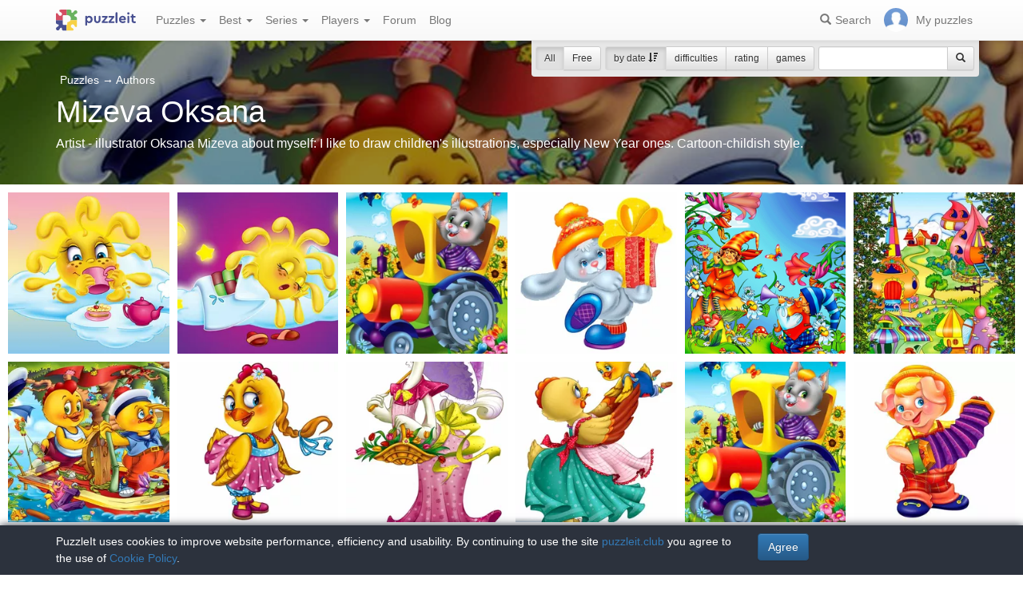

--- FILE ---
content_type: text/html; charset=UTF-8
request_url: https://puzzleit.club/puzzles/author/mizeva-oksana
body_size: 5587
content:
<!DOCTYPE html>
<html lang="en">
<head>
  <meta charset="utf-8"/>  <title>puzzles by Oksana Mizeva, illustrations, cartoons - page 1 of 1</title>

  <meta http-equiv="X-UA-Compatible" content="IE=edge" />
  <meta name="viewport" content="width=device-width, initial-scale=1.0">

  <meta name="robots" content="noodp"/>
  <meta name="yandex-verification" content="5da3133d101ccd57" />
  <meta property="og:title" content="puzzles by Oksana Mizeva, illustrations, cartoons - page 1 of 1"/><meta name="description" content="Artist - illustrator Oksana Mizeva about myself: I like to draw children&#039;s illustrations, especially New Year ones. Cartoon-childish style."/><meta property="og:description" content="Artist - illustrator Oksana Mizeva about myself: I like to draw children&#039;s illustrations, especially New Year ones. Cartoon-childish style."/><meta name="keywords" content="Oksana Mizeva"/><meta property="og:keywords" content="Oksana Mizeva"/><meta property="og:image" content="https://puzzleit.club/files/puzzles/22/22185/_background.jpg"/>
  <link href="/favicon.ico" type="image/x-icon" rel="icon"/>
  <link href="/favicon.ico" type="image/x-icon" rel="shortcut icon"/>
  
  <link rel="apple-touch-icon" href="/apple-touch-icon.png">
  <link rel="apple-touch-icon" sizes="76x76" href="/apple-touch-icon-76x76.png">
  <link rel="apple-touch-icon" sizes="120x120" href="/apple-touch-icon-120x120.png">
  <link rel="apple-touch-icon" sizes="152x152" href="/apple-touch-icon-152x152.png">

  <link rel="stylesheet" href="/bootstrap/3.3.6/css/bootstrap.min.css">
  <link rel="stylesheet" href="/bootstrap/3.3.6/css/bootstrap-theme.min.css">
  <link rel="stylesheet" href="/font-awesome/4.7.0/css/font-awesome.min.css">
  <link rel="stylesheet" href="/c/styles.min.css">

  
  <script src="/j/jquery-1.11.1.min.js"></script>
  <script src="/j/jquery-1.11.2-ui.min.js"></script>
  <script src="/bootstrap/3.2.0/js/bootstrap.min.js"></script>

  <!--[if lt IE 9]>
  <script src="//oss.maxcdn.com/html5shiv/3.7.2/html5shiv.min.js"></script>
  <script src="//oss.maxcdn.com/respond/1.4.2/respond.min.js"></script>
  <![endif]-->

  <script src="/j/viewportchecker.js"></script>
  <link rel="canonical" href="https://puzzleit.club/puzzles/author/mizeva-oksana" />

  <script>
    function hideFlash() {
      $('.success').fadeOut();
      $('.error').fadeOut();
    }

    $(document).ready(function () {
      $(document).click(function () {
        hideFlash();
      });

      setTimeout(hideFlash, 5000);
    });
  </script>
</head>
<body>
  
  <header class="navbar-fixed-top">
  <div class="navbar navbar-default navbar-static-top" id="top" role="banner">
    <div class="container">
      <div class="navbar-header">
        <button class="navbar-toggle collapsed" type="button" data-toggle="collapse" data-target=".bs-navbar-collapse">
          <span class="sr-only">Menu</span>
          <span class="icon-bar"></span>
          <span class="icon-bar"></span>
          <span class="icon-bar"></span>
        </button>
        <span class="search-link navbar-link navbar-toggle collapsed"><span class="hidden visible-xs glyphicon glyphicon-search"></span></span>
        <a href="/" class="navbar-brand"><img src="/i/logo.svg" alt="PuzzleIt - online jigsaw puzzles. A large collection of free online jigsaw puzzles!" title="PuzzleIt - online jigsaw puzzles. A large collection of free online jigsaw puzzles!"/></a>
      </div>
      <nav class="collapse navbar-collapse bs-navbar-collapse">
        <ul class="nav navbar-nav">
          <li class="dropdown">
            <a href="#" class="dropdown-toggle" data-toggle="dropdown">Puzzles <span class="caret"></span></a>
            <ul class="dropdown-menu">
              <li><a href="/">All</a></li>
              <li><a href="/puzzles/tag/free">Free</a></li>
            </ul>
          </li>
          <li class="dropdown">
            <a href="#" class="dropdown-toggle" data-toggle="dropdown">Best <span class="caret"></span></a>
            <ul class="dropdown-menu">
              <li><a href="/puzzles/tag/abstraktsiya">Abstraction</a></li>
              <li><a href="/puzzles/tag/actors">Actors</a></li>
              <li><a href="/puzzles/tag/zhivotnyiy-mir">Animal world</a></li>
              <li><a href="/puzzles/tag/castles">Castles</a></li>
              <li><a href="/puzzles/tag/cats">Cats</a></li>
              <li><a href="/puzzles/tag/deti">Children</a></li>
              <li><a href="/puzzles/tag/rozhdestvenskie-prazdniki">Christmas holidays</a></li>
              <li><a href="/puzzles/tag/kollazh">Collage</a></li>
              <li><a href="/puzzles/tag/komiksyi">Comics</a></li>
              <li><a href="/puzzles/tag/fantasy">Fantasy</a></li>
              <li><a href="/puzzles/tag/tsvetochnyiy-natyurmort">Flower still life</a></li>
              <li><a href="/puzzles/tag/for-childrens">For childrens</a></li>
              <li><a href="/puzzles/tag/illyustratsii">Illustrations</a></li>
              <li><a href="/puzzles/tag/intereri-dvortsov-i-zamkov">Interiors of palaces and castles</a></li>
              <li><a href="/puzzles/category/pazly-aponia">Jigsaw puzzles Japan</a></li>
              <li><a href="/puzzles/tag/novogodnie-i-rozhdestvenskie-ugoscheniya">New Year and Christmas treats</a></li>
              <li><a href="/puzzles/category/pazly-novyj-god">New Year's puzzles</a></li>
              <li><a href="/puzzles/tag/painting">Painting</a></li>
              <li><a href="/puzzles/category/pazly-zivotnye">Puzzles Animals</a></li>
              <li><a href="/puzzles/category/cartoons">Puzzles Cartoons</a></li>
              <li><a href="/puzzles/category/pazly-goroda-i-strany">Puzzles Cities and Countries</a></li>
              <li><a href="/puzzles/category/pazly-cvety">Puzzles Flowers</a></li>
              <li><a href="/puzzles/category/pazly-dla-vzroslyh">Puzzles for adults</a></li>
              <li><a href="/puzzles/category/pazly-priroda">Puzzles Nature</a></li>
              <li><a href="/puzzles/category/girls">Puzzles with girls</a></li>
              <li><a href="/puzzles/tag/zimnie-igryi">Winter Games</a></li>
              <li><a href="/puzzles/tag/zimniy-peyzazh">Winter landscape</a></li>
            </ul>
          </li>
          <li class="dropdown">
            <a href="#" class="dropdown-toggle" data-toggle="dropdown">Series <span class="caret"></span></a>
            <ul class="dropdown-menu">
              <li><a href="/series/tags">Themes and collections</a></li>
              <li><a href="/series/authors">Authors</a></li>
            </ul>
          </li>
          <li class="dropdown">
            <a href="#" class="dropdown-toggle" data-toggle="dropdown">Players <span class="caret"></span></a>
            <ul class="dropdown-menu">
              <li><a href="/users" rel="nofollow">Players rating</a></li>
              <li><a href="/comments" rel="nofollow">Comments feed</a></li>
            </ul>
          </li>
          <li class="">
            <a href="/forum" rel="nofollow">Forum</a>
          </li>
          <li class="">
            <a href="/blog">Blog</a>
          </li>
        </ul>
        <ul class="nav navbar-nav navbar-right">
          <li class="search-link hidden-xs" title="Search">
            <a href="/?search" rel="nofollow"><span class="glyphicon glyphicon-search"></span><span>Search</span></a>
          </li>
          <li id="my-link" title="My puzzles">
            <a href="/my" rel="nofollow"><img src="/img/photo-empty.webp" alt=""/><span>My puzzles </span></a>
          </li>
        </ul>
      </nav>
    </div>
  </div>
</header>

<script>
  $(function () {
    $(".search-link").click(function (e) {
      $("#filters").toggle();
      e.preventDefault();
      return false;
    });
    $("#filters .close").click(function () {
      $('#content').css({'padding-top': ''});
      $("#filters").hide();
    });
  });
</script>
<div id="filters" class="container" style="display: block;">
  <form action="/puzzles/author/mizeva-oksana" method="get" class="form-inline">
    <div class="btn-toolbar navbar-right" role="toolbar">
      <div id="allOrFree" class="btn-group navbar-btn btn-group-sm">
        <a href="/" class="btn btn-default active">All</a>
        <a href="/puzzles/tag/free" class="btn btn-default">Free</a>
      </div>
      <div id="sort" class="btn-group navbar-btn btn-group-sm">
        <a rel="nofollow" class="btn btn-default active" href="/puzzles/author/mizeva-oksana?sort=Puzzles.published&direction=asc">by date&nbsp;<span class="hidden-xs glyphicon glyphicon-sort-by-attributes-alt" aria-hidden="true"></span></a>
        <a rel="nofollow" class="btn btn-default" href="/puzzles/author/mizeva-oksana?sort=Puzzles.pieces&direction=asc">difficulties</a>
        <a rel="nofollow" class="btn btn-default" href="/puzzles/author/mizeva-oksana?sort=Puzzles.rating&direction=asc">rating</a>
        <a rel="nofollow" class="btn btn-default" href="/puzzles/author/mizeva-oksana?sort=Puzzles.game_session_count&direction=asc">games</a>
      </div>
      <div id="search" class="btn-group btn-group-sm navbar-btn">
        <div class="input-group input-group-sm">
          <input type="text" name="search" class="form-control" value="" />
          <span class="input-group-btn">
            <button class="btn btn-default" type="submit"><span class="glyphicon glyphicon-search"></span></button>
          </span>
        </div>
      </div>
    </div>
  </form>
</div>
  <div id="content">
    <div id="titleBlock" class="presentation presentation-small" style="background-image: url('//puzzleit.club/files/puzzles/22/22185/_background.webp'); ">
	<div class="container">
    <ul class="categories list-inline text-white">
      <li>
        <a href="/" class="">Puzzles</a> <span class="large">&rarr;</span> <a href="/series/authors">Authors</a>      </li>
    </ul>
    <h1>Mizeva Oksana</h1>
    <p class="lead text-justify">Artist - illustrator Oksana Mizeva about myself: I like to draw children's illustrations, especially New Year ones. Cartoon-childish style.</p>
	</div>
</div>
<div id="puzzles" class="row puzzles">
  <div class="list clearfix">

    <div class="item-container col-lg-2 col-md-2 col-sm-3 col-xs-6">
  <div class="item-square"></div>
  <div class="item-box">
    <div class="item">
      <img src="//puzzleit.club/files/puzzles/25/25061/_thumb.webp" alt="Jigsaw puzzle: Sunny breakfast" />
      <a href="/puzzles/view/25061" class="title">Sunny breakfast</a>

      <a href="/puzzles/game/25061" class="glyphicon glyphicon-play" title="Solve the jigsaw puzzle" rel=”nofollow”></a>



      <form name="post_69713705c853e988110975" style="display:none;" method="post" action="/puzzles/favorite/25061"><input type="hidden" name="_method" value="POST"/></form><a href="#" title="Add to favourites" class="favorite glyphicon glyphicon-bookmark mr-5" onclick="document.post_69713705c853e988110975.submit(); event.returnValue = false; return false;"></a>      <ul>
        <li title="Pieces"><i class="fa fa-puzzle-piece"></i>&nbsp;35</li>
        <li title="Players"><i class="fa fa-user"></i>&nbsp;155</li>
        <li title="Rating"><i class="fa fa-star"></i>&nbsp;4.7</li>
      </ul>

    </div>
  </div>
</div>    <div class="item-container col-lg-2 col-md-2 col-sm-3 col-xs-6">
  <div class="item-square"></div>
  <div class="item-box">
    <div class="item">
      <img src="//puzzleit.club/files/puzzles/25/25067/_thumb.webp" alt="Jigsaw puzzle: The sun is sleeping" />
      <a href="/puzzles/view/25067" class="title">The sun is sleeping</a>

      <a href="/puzzles/game/25067" class="glyphicon glyphicon-play" title="Solve the jigsaw puzzle" rel=”nofollow”></a>



      <form name="post_69713705c8db3747512552" style="display:none;" method="post" action="/puzzles/favorite/25067"><input type="hidden" name="_method" value="POST"/></form><a href="#" title="Add to favourites" class="favorite glyphicon glyphicon-bookmark mr-5" onclick="document.post_69713705c8db3747512552.submit(); event.returnValue = false; return false;"></a>      <ul>
        <li title="Pieces"><i class="fa fa-puzzle-piece"></i>&nbsp;35</li>
        <li title="Players"><i class="fa fa-user"></i>&nbsp;171</li>
        <li title="Rating"><i class="fa fa-star"></i>&nbsp;4.7</li>
      </ul>

    </div>
  </div>
</div>    <div class="item-container col-lg-2 col-md-2 col-sm-3 col-xs-6">
  <div class="item-square"></div>
  <div class="item-box">
    <div class="item">
      <img src="//puzzleit.club/files/puzzles/12/12169/_thumb.webp" alt="Jigsaw puzzle: Tractor driver" />
      <a href="/puzzles/view/12169" class="title">Tractor driver</a>

      <a href="/puzzles/game/12169" class="glyphicon glyphicon-play" title="Solve the jigsaw puzzle" rel=”nofollow”></a>



      <form name="post_69713705c9546983153214" style="display:none;" method="post" action="/puzzles/favorite/12169"><input type="hidden" name="_method" value="POST"/></form><a href="#" title="Add to favourites" class="favorite glyphicon glyphicon-bookmark mr-5" onclick="document.post_69713705c9546983153214.submit(); event.returnValue = false; return false;"></a>      <ul>
        <li title="Pieces"><i class="fa fa-puzzle-piece"></i>&nbsp;195</li>
        <li title="Players"><i class="fa fa-user"></i>&nbsp;70</li>
        <li title="Rating"><i class="fa fa-star"></i>&nbsp;4.9</li>
      </ul>

    </div>
  </div>
</div>    <div class="item-container col-lg-2 col-md-2 col-sm-3 col-xs-6">
  <div class="item-square"></div>
  <div class="item-box">
    <div class="item">
      <img src="//puzzleit.club/files/puzzles/24/23536/_thumb.webp" alt="Jigsaw puzzle: A gift for you" />
      <a href="/puzzles/view/23536" class="title">A gift for you</a>

      <a href="/puzzles/game/23536" class="glyphicon glyphicon-play" title="Solve the jigsaw puzzle" rel=”nofollow”></a>



      <form name="post_69713705c9c8c066378581" style="display:none;" method="post" action="/puzzles/favorite/23536"><input type="hidden" name="_method" value="POST"/></form><a href="#" title="Add to favourites" class="favorite glyphicon glyphicon-bookmark mr-5" onclick="document.post_69713705c9c8c066378581.submit(); event.returnValue = false; return false;"></a>      <ul>
        <li title="Pieces"><i class="fa fa-puzzle-piece"></i>&nbsp;16</li>
        <li title="Players"><i class="fa fa-user"></i>&nbsp;153</li>
        <li title="Rating"><i class="fa fa-star"></i>&nbsp;4.6</li>
      </ul>

    </div>
  </div>
</div>    <div class="item-container col-lg-2 col-md-2 col-sm-3 col-xs-6">
  <div class="item-square"></div>
  <div class="item-box">
    <div class="item">
      <img src="//puzzleit.club/files/puzzles/12/12172/_thumb.webp" alt="Jigsaw puzzle: Doudelki and waxwings" />
      <a href="/puzzles/view/12172" class="title">Doudelki and waxwings</a>

      <a href="/puzzles/game/12172" class="glyphicon glyphicon-play" title="Solve the jigsaw puzzle" rel=”nofollow”></a>



      <form name="post_69713705ca412796248704" style="display:none;" method="post" action="/puzzles/favorite/12172"><input type="hidden" name="_method" value="POST"/></form><a href="#" title="Add to favourites" class="favorite glyphicon glyphicon-bookmark mr-5" onclick="document.post_69713705ca412796248704.submit(); event.returnValue = false; return false;"></a>      <ul>
        <li title="Pieces"><i class="fa fa-puzzle-piece"></i>&nbsp;221</li>
        <li title="Players"><i class="fa fa-user"></i>&nbsp;41</li>
        <li title="Rating"><i class="fa fa-star"></i>&nbsp;4.5</li>
      </ul>

    </div>
  </div>
</div>    <div class="item-container col-lg-2 col-md-2 col-sm-3 col-xs-6">
  <div class="item-square"></div>
  <div class="item-box">
    <div class="item">
      <img src="//puzzleit.club/files/puzzles/12/12170/_thumb.webp" alt="Jigsaw puzzle: Fairy houses" />
      <a href="/puzzles/view/12170" class="title">Fairy houses</a>

      <a href="/puzzles/game/12170" class="glyphicon glyphicon-play" title="Solve the jigsaw puzzle" rel=”nofollow”></a>



      <form name="post_69713705cab5d756165432" style="display:none;" method="post" action="/puzzles/favorite/12170"><input type="hidden" name="_method" value="POST"/></form><a href="#" title="Add to favourites" class="favorite glyphicon glyphicon-bookmark mr-5" onclick="document.post_69713705cab5d756165432.submit(); event.returnValue = false; return false;"></a>      <ul>
        <li title="Pieces"><i class="fa fa-puzzle-piece"></i>&nbsp;216</li>
        <li title="Players"><i class="fa fa-user"></i>&nbsp;48</li>
        <li title="Rating"><i class="fa fa-star"></i>&nbsp;4.8</li>
      </ul>

    </div>
  </div>
</div>    <div class="item-container col-lg-2 col-md-2 col-sm-3 col-xs-6">
  <div class="item-square"></div>
  <div class="item-box">
    <div class="item">
      <img src="//puzzleit.club/files/puzzles/22/22185/_thumb.webp" alt="Jigsaw puzzle: Travelers" />
      <a href="/puzzles/view/22185" class="title">Travelers</a>

      <a href="/puzzles/game/22185" class="glyphicon glyphicon-play" title="Solve the jigsaw puzzle" rel=”nofollow”></a>



      <form name="post_69713705cb30a471041545" style="display:none;" method="post" action="/puzzles/favorite/22185"><input type="hidden" name="_method" value="POST"/></form><a href="#" title="Add to favourites" class="favorite glyphicon glyphicon-bookmark mr-5" onclick="document.post_69713705cb30a471041545.submit(); event.returnValue = false; return false;"></a>      <ul>
        <li title="Pieces"><i class="fa fa-puzzle-piece"></i>&nbsp;88</li>
        <li title="Players"><i class="fa fa-user"></i>&nbsp;77</li>
        <li title="Rating"><i class="fa fa-star"></i>&nbsp;4.9</li>
      </ul>

    </div>
  </div>
</div>    <div class="item-container col-lg-2 col-md-2 col-sm-3 col-xs-6">
  <div class="item-square"></div>
  <div class="item-box">
    <div class="item">
      <img src="//puzzleit.club/files/puzzles/22/22183/_thumb.webp" alt="Jigsaw puzzle: Chick" />
      <a href="/puzzles/view/22183" class="title">Chick</a>

      <a href="/puzzles/game/22183" class="glyphicon glyphicon-play" title="Solve the jigsaw puzzle" rel=”nofollow”></a>



      <form name="post_69713705cba67191868653" style="display:none;" method="post" action="/puzzles/favorite/22183"><input type="hidden" name="_method" value="POST"/></form><a href="#" title="Add to favourites" class="favorite glyphicon glyphicon-bookmark mr-5" onclick="document.post_69713705cba67191868653.submit(); event.returnValue = false; return false;"></a>      <ul>
        <li title="Pieces"><i class="fa fa-puzzle-piece"></i>&nbsp;16</li>
        <li title="Players"><i class="fa fa-user"></i>&nbsp;485</li>
        <li title="Rating"><i class="fa fa-star"></i>&nbsp;4.6</li>
      </ul>

    </div>
  </div>
</div>    <div class="item-container col-lg-2 col-md-2 col-sm-3 col-xs-6">
  <div class="item-square"></div>
  <div class="item-box">
    <div class="item">
      <img src="//puzzleit.club/files/puzzles/22/22182/_thumb.webp" alt="Jigsaw puzzle: Beauty duck" />
      <a href="/puzzles/view/22182" class="title">Beauty duck</a>

      <a href="/puzzles/game/22182" class="glyphicon glyphicon-play" title="Solve the jigsaw puzzle" rel=”nofollow”></a>



      <form name="post_69713705cc1db044326244" style="display:none;" method="post" action="/puzzles/favorite/22182"><input type="hidden" name="_method" value="POST"/></form><a href="#" title="Add to favourites" class="favorite glyphicon glyphicon-bookmark mr-5" onclick="document.post_69713705cc1db044326244.submit(); event.returnValue = false; return false;"></a>      <ul>
        <li title="Pieces"><i class="fa fa-puzzle-piece"></i>&nbsp;32</li>
        <li title="Players"><i class="fa fa-user"></i>&nbsp;101</li>
        <li title="Rating"><i class="fa fa-star"></i>&nbsp;4.6</li>
      </ul>

    </div>
  </div>
</div>    <div class="item-container col-lg-2 col-md-2 col-sm-3 col-xs-6">
  <div class="item-square"></div>
  <div class="item-box">
    <div class="item">
      <img src="//puzzleit.club/files/puzzles/22/22180/_thumb.webp" alt="Jigsaw puzzle: We fly" />
      <a href="/puzzles/view/22180" class="title">We fly</a>

      <a href="/puzzles/game/22180" class="glyphicon glyphicon-play" title="Solve the jigsaw puzzle" rel=”nofollow”></a>



      <form name="post_69713705cc926408206145" style="display:none;" method="post" action="/puzzles/favorite/22180"><input type="hidden" name="_method" value="POST"/></form><a href="#" title="Add to favourites" class="favorite glyphicon glyphicon-bookmark mr-5" onclick="document.post_69713705cc926408206145.submit(); event.returnValue = false; return false;"></a>      <ul>
        <li title="Pieces"><i class="fa fa-puzzle-piece"></i>&nbsp;48</li>
        <li title="Players"><i class="fa fa-user"></i>&nbsp;94</li>
        <li title="Rating"><i class="fa fa-star"></i>&nbsp;4.8</li>
      </ul>

    </div>
  </div>
</div>    <div class="item-container col-lg-2 col-md-2 col-sm-3 col-xs-6">
  <div class="item-square"></div>
  <div class="item-box">
    <div class="item">
      <img src="//puzzleit.club/files/puzzles/22/22174/_thumb.webp" alt="Jigsaw puzzle: Young tractor driver" />
      <a href="/puzzles/view/22174" class="title">Young tractor driver</a>

      <a href="/puzzles/game/22174" class="glyphicon glyphicon-play" title="Solve the jigsaw puzzle" rel=”nofollow”></a>



      <form name="post_69713705cd0bf193498631" style="display:none;" method="post" action="/puzzles/favorite/22174"><input type="hidden" name="_method" value="POST"/></form><a href="#" title="Add to favourites" class="favorite glyphicon glyphicon-bookmark mr-5" onclick="document.post_69713705cd0bf193498631.submit(); event.returnValue = false; return false;"></a>      <ul>
        <li title="Pieces"><i class="fa fa-puzzle-piece"></i>&nbsp;16</li>
        <li title="Players"><i class="fa fa-user"></i>&nbsp;200</li>
        <li title="Rating"><i class="fa fa-star"></i>&nbsp;4.5</li>
      </ul>

    </div>
  </div>
</div>    <div class="item-container col-lg-2 col-md-2 col-sm-3 col-xs-6">
  <div class="item-square"></div>
  <div class="item-box">
    <div class="item">
      <img src="//puzzleit.club/files/puzzles/22/22172/_thumb.webp" alt="Jigsaw puzzle: Accordionist" />
      <a href="/puzzles/view/22172" class="title">Accordionist</a>

      <a href="/puzzles/game/22172" class="glyphicon glyphicon-play" title="Solve the jigsaw puzzle" rel=”nofollow”></a>



      <form name="post_69713705cd814199371897" style="display:none;" method="post" action="/puzzles/favorite/22172"><input type="hidden" name="_method" value="POST"/></form><a href="#" title="Add to favourites" class="favorite glyphicon glyphicon-bookmark mr-5" onclick="document.post_69713705cd814199371897.submit(); event.returnValue = false; return false;"></a>      <ul>
        <li title="Pieces"><i class="fa fa-puzzle-piece"></i>&nbsp;16</li>
        <li title="Players"><i class="fa fa-user"></i>&nbsp;137</li>
        <li title="Rating"><i class="fa fa-star"></i>&nbsp;4.6</li>
      </ul>

    </div>
  </div>
</div>    <div class="item-container col-lg-2 col-md-2 col-sm-3 col-xs-6">
  <div class="item-square"></div>
  <div class="item-box">
    <div class="item">
      <img src="//puzzleit.club/files/puzzles/22/22179/_thumb.webp" alt="Jigsaw puzzle: Baby elephant" />
      <a href="/puzzles/view/22179" class="title">Baby elephant</a>

      <a href="/puzzles/game/22179" class="glyphicon glyphicon-play" title="Solve the jigsaw puzzle" rel=”nofollow”></a>



      <form name="post_69713705cdfb7148734771" style="display:none;" method="post" action="/puzzles/favorite/22179"><input type="hidden" name="_method" value="POST"/></form><a href="#" title="Add to favourites" class="favorite glyphicon glyphicon-bookmark mr-5" onclick="document.post_69713705cdfb7148734771.submit(); event.returnValue = false; return false;"></a>      <ul>
        <li title="Pieces"><i class="fa fa-puzzle-piece"></i>&nbsp;16</li>
        <li title="Players"><i class="fa fa-user"></i>&nbsp;169</li>
        <li title="Rating"><i class="fa fa-star"></i>&nbsp;4.5</li>
      </ul>

    </div>
  </div>
</div>    <div class="item-container col-lg-2 col-md-2 col-sm-3 col-xs-6">
  <div class="item-square"></div>
  <div class="item-box">
    <div class="item">
      <img src="//puzzleit.club/files/puzzles/22/21875/_thumb.webp" alt="Jigsaw puzzle: Teddy bear" />
      <a href="/puzzles/view/21875" class="title">Teddy bear</a>

      <a href="/puzzles/game/21875" class="glyphicon glyphicon-play" title="Solve the jigsaw puzzle" rel=”nofollow”></a>



      <form name="post_69713705ce700402647682" style="display:none;" method="post" action="/puzzles/favorite/21875"><input type="hidden" name="_method" value="POST"/></form><a href="#" title="Add to favourites" class="favorite glyphicon glyphicon-bookmark mr-5" onclick="document.post_69713705ce700402647682.submit(); event.returnValue = false; return false;"></a>      <ul>
        <li title="Pieces"><i class="fa fa-puzzle-piece"></i>&nbsp;48</li>
        <li title="Players"><i class="fa fa-user"></i>&nbsp;124</li>
        <li title="Rating"><i class="fa fa-star"></i>&nbsp;4.8</li>
      </ul>

    </div>
  </div>
</div>    <div class="item-container col-lg-2 col-md-2 col-sm-3 col-xs-6">
  <div class="item-square"></div>
  <div class="item-box">
    <div class="item">
      <img src="//puzzleit.club/files/puzzles/22/21874/_thumb.webp" alt="Jigsaw puzzle: Cow" />
      <a href="/puzzles/view/21874" class="title">Cow</a>

      <a href="/puzzles/game/21874" class="glyphicon glyphicon-play" title="Solve the jigsaw puzzle" rel=”nofollow”></a>



      <form name="post_69713705ceea4240529304" style="display:none;" method="post" action="/puzzles/favorite/21874"><input type="hidden" name="_method" value="POST"/></form><a href="#" title="Add to favourites" class="favorite glyphicon glyphicon-bookmark mr-5" onclick="document.post_69713705ceea4240529304.submit(); event.returnValue = false; return false;"></a>      <ul>
        <li title="Pieces"><i class="fa fa-puzzle-piece"></i>&nbsp;48</li>
        <li title="Players"><i class="fa fa-user"></i>&nbsp;135</li>
        <li title="Rating"><i class="fa fa-star"></i>&nbsp;4.7</li>
      </ul>

    </div>
  </div>
</div>    <div class="item-container col-lg-2 col-md-2 col-sm-3 col-xs-6">
  <div class="item-square"></div>
  <div class="item-box">
    <div class="item">
      <img src="//puzzleit.club/files/puzzles/22/21872/_thumb.webp" alt="Jigsaw puzzle: Giraffe" />
      <a href="/puzzles/view/21872" class="title">Giraffe</a>

      <a href="/puzzles/game/21872" class="glyphicon glyphicon-play" title="Solve the jigsaw puzzle" rel=”nofollow”></a>



      <form name="post_69713705cf5ff393259474" style="display:none;" method="post" action="/puzzles/favorite/21872"><input type="hidden" name="_method" value="POST"/></form><a href="#" title="Add to favourites" class="favorite glyphicon glyphicon-bookmark mr-5" onclick="document.post_69713705cf5ff393259474.submit(); event.returnValue = false; return false;"></a>      <ul>
        <li title="Pieces"><i class="fa fa-puzzle-piece"></i>&nbsp;48</li>
        <li title="Players"><i class="fa fa-user"></i>&nbsp;104</li>
        <li title="Rating"><i class="fa fa-star"></i>&nbsp;4.8</li>
      </ul>

    </div>
  </div>
</div>    <div class="item-container col-lg-2 col-md-2 col-sm-3 col-xs-6">
  <div class="item-square"></div>
  <div class="item-box">
    <div class="item">
      <img src="//puzzleit.club/files/puzzles/22/21871/_thumb.webp" alt="Jigsaw puzzle: Lion cub" />
      <a href="/puzzles/view/21871" class="title">Lion cub</a>

      <a href="/puzzles/game/21871" class="glyphicon glyphicon-play" title="Solve the jigsaw puzzle" rel=”nofollow”></a>



      <form name="post_69713705cfd9d251852908" style="display:none;" method="post" action="/puzzles/favorite/21871"><input type="hidden" name="_method" value="POST"/></form><a href="#" title="Add to favourites" class="favorite glyphicon glyphicon-bookmark mr-5" onclick="document.post_69713705cfd9d251852908.submit(); event.returnValue = false; return false;"></a>      <ul>
        <li title="Pieces"><i class="fa fa-puzzle-piece"></i>&nbsp;48</li>
        <li title="Players"><i class="fa fa-user"></i>&nbsp;103</li>
        <li title="Rating"><i class="fa fa-star"></i>&nbsp;4.7</li>
      </ul>

    </div>
  </div>
</div>    <div class="item-container col-lg-2 col-md-2 col-sm-3 col-xs-6">
  <div class="item-square"></div>
  <div class="item-box">
    <div class="item">
      <img src="//puzzleit.club/files/puzzles/22/21870/_thumb.webp" alt="Jigsaw puzzle: Wolf cub" />
      <a href="/puzzles/view/21870" class="title">Wolf cub</a>

      <a href="/puzzles/game/21870" class="glyphicon glyphicon-play" title="Solve the jigsaw puzzle" rel=”nofollow”></a>



      <form name="post_69713705d04e6990575233" style="display:none;" method="post" action="/puzzles/favorite/21870"><input type="hidden" name="_method" value="POST"/></form><a href="#" title="Add to favourites" class="favorite glyphicon glyphicon-bookmark mr-5" onclick="document.post_69713705d04e6990575233.submit(); event.returnValue = false; return false;"></a>      <ul>
        <li title="Pieces"><i class="fa fa-puzzle-piece"></i>&nbsp;48</li>
        <li title="Players"><i class="fa fa-user"></i>&nbsp;110</li>
        <li title="Rating"><i class="fa fa-star"></i>&nbsp;4.8</li>
      </ul>

    </div>
  </div>
</div>    <div class="item-container col-lg-2 col-md-2 col-sm-3 col-xs-6">
  <div class="item-square"></div>
  <div class="item-box">
    <div class="item">
      <img src="//puzzleit.club/files/puzzles/22/21868/_thumb.webp" alt="Jigsaw puzzle: Puppy" />
      <a href="/puzzles/view/21868" class="title">Puppy</a>

      <a href="/puzzles/game/21868" class="glyphicon glyphicon-play" title="Solve the jigsaw puzzle" rel=”nofollow”></a>



      <form name="post_69713705d0c7a900851959" style="display:none;" method="post" action="/puzzles/favorite/21868"><input type="hidden" name="_method" value="POST"/></form><a href="#" title="Add to favourites" class="favorite glyphicon glyphicon-bookmark mr-5" onclick="document.post_69713705d0c7a900851959.submit(); event.returnValue = false; return false;"></a>      <ul>
        <li title="Pieces"><i class="fa fa-puzzle-piece"></i>&nbsp;48</li>
        <li title="Players"><i class="fa fa-user"></i>&nbsp;113</li>
        <li title="Rating"><i class="fa fa-star"></i>&nbsp;4.7</li>
      </ul>

    </div>
  </div>
</div>    <div class="item-container col-lg-2 col-md-2 col-sm-3 col-xs-6">
  <div class="item-square"></div>
  <div class="item-box">
    <div class="item">
      <img src="//puzzleit.club/files/puzzles/22/21863/_thumb.webp" alt="Jigsaw puzzle: Bunny" />
      <a href="/puzzles/view/21863" class="title">Bunny</a>

      <a href="/puzzles/game/21863" class="glyphicon glyphicon-play" title="Solve the jigsaw puzzle" rel=”nofollow”></a>



      <form name="post_69713705d13d1407005013" style="display:none;" method="post" action="/puzzles/favorite/21863"><input type="hidden" name="_method" value="POST"/></form><a href="#" title="Add to favourites" class="favorite glyphicon glyphicon-bookmark mr-5" onclick="document.post_69713705d13d1407005013.submit(); event.returnValue = false; return false;"></a>      <ul>
        <li title="Pieces"><i class="fa fa-puzzle-piece"></i>&nbsp;48</li>
        <li title="Players"><i class="fa fa-user"></i>&nbsp;125</li>
        <li title="Rating"><i class="fa fa-star"></i>&nbsp;4.8</li>
      </ul>

    </div>
  </div>
</div>    <div class="item-container col-lg-2 col-md-2 col-sm-3 col-xs-6">
  <div class="item-square"></div>
  <div class="item-box">
    <div class="item">
      <img src="//puzzleit.club/files/puzzles/22/21862/_thumb.webp" alt="Jigsaw puzzle: Baby elephant" />
      <a href="/puzzles/view/21862" class="title">Baby elephant</a>

      <a href="/puzzles/game/21862" class="glyphicon glyphicon-play" title="Solve the jigsaw puzzle" rel=”nofollow”></a>



      <form name="post_69713705d1b31839580225" style="display:none;" method="post" action="/puzzles/favorite/21862"><input type="hidden" name="_method" value="POST"/></form><a href="#" title="Add to favourites" class="favorite glyphicon glyphicon-bookmark mr-5" onclick="document.post_69713705d1b31839580225.submit(); event.returnValue = false; return false;"></a>      <ul>
        <li title="Pieces"><i class="fa fa-puzzle-piece"></i>&nbsp;48</li>
        <li title="Players"><i class="fa fa-user"></i>&nbsp;97</li>
        <li title="Rating"><i class="fa fa-star"></i>&nbsp;4.7</li>
      </ul>

    </div>
  </div>
</div>    <div class="item-container col-lg-2 col-md-2 col-sm-3 col-xs-6">
  <div class="item-square"></div>
  <div class="item-box">
    <div class="item">
      <img src="//puzzleit.club/files/puzzles/22/21865/_thumb.webp" alt="Jigsaw puzzle: Fox" />
      <a href="/puzzles/view/21865" class="title">Fox</a>

      <a href="/puzzles/game/21865" class="glyphicon glyphicon-play" title="Solve the jigsaw puzzle" rel=”nofollow”></a>



      <form name="post_69713705d22f0710980492" style="display:none;" method="post" action="/puzzles/favorite/21865"><input type="hidden" name="_method" value="POST"/></form><a href="#" title="Add to favourites" class="favorite glyphicon glyphicon-bookmark mr-5" onclick="document.post_69713705d22f0710980492.submit(); event.returnValue = false; return false;"></a>      <ul>
        <li title="Pieces"><i class="fa fa-puzzle-piece"></i>&nbsp;48</li>
        <li title="Players"><i class="fa fa-user"></i>&nbsp;107</li>
        <li title="Rating"><i class="fa fa-star"></i>&nbsp;4.8</li>
      </ul>

    </div>
  </div>
</div>    <div class="item-container col-lg-2 col-md-2 col-sm-3 col-xs-6">
  <div class="item-square"></div>
  <div class="item-box">
    <div class="item">
      <img src="//puzzleit.club/files/puzzles/22/21861/_thumb.webp" alt="Jigsaw puzzle: Monkey" />
      <a href="/puzzles/view/21861" class="title">Monkey</a>

      <a href="/puzzles/game/21861" class="glyphicon glyphicon-play" title="Solve the jigsaw puzzle" rel=”nofollow”></a>



      <form name="post_69713705d2a41587367910" style="display:none;" method="post" action="/puzzles/favorite/21861"><input type="hidden" name="_method" value="POST"/></form><a href="#" title="Add to favourites" class="favorite glyphicon glyphicon-bookmark mr-5" onclick="document.post_69713705d2a41587367910.submit(); event.returnValue = false; return false;"></a>      <ul>
        <li title="Pieces"><i class="fa fa-puzzle-piece"></i>&nbsp;48</li>
        <li title="Players"><i class="fa fa-user"></i>&nbsp;101</li>
        <li title="Rating"><i class="fa fa-star"></i>&nbsp;4.7</li>
      </ul>

    </div>
  </div>
</div>    <div class="item-container col-lg-2 col-md-2 col-sm-3 col-xs-6">
  <div class="item-square"></div>
  <div class="item-box">
    <div class="item">
      <img src="//puzzleit.club/files/puzzles/12/12171/_thumb.webp" alt="Jigsaw puzzle: The tale of the Priest and his worker Balda" />
      <a href="/puzzles/view/12171" class="title">The tale of the Priest and his worker Balda</a>

      <a href="/puzzles/game/12171" class="glyphicon glyphicon-play" title="Solve the jigsaw puzzle" rel=”nofollow”></a>



      <form name="post_69713705d31e0093275157" style="display:none;" method="post" action="/puzzles/favorite/12171"><input type="hidden" name="_method" value="POST"/></form><a href="#" title="Add to favourites" class="favorite glyphicon glyphicon-bookmark mr-5" onclick="document.post_69713705d31e0093275157.submit(); event.returnValue = false; return false;"></a>      <ul>
        <li title="Pieces"><i class="fa fa-puzzle-piece"></i>&nbsp;240</li>
        <li title="Players"><i class="fa fa-user"></i>&nbsp;156</li>
        <li title="Rating"><i class="fa fa-star"></i>&nbsp;4.7</li>
      </ul>

    </div>
  </div>
</div>  </div>
</div>
<div class="container">
  <div class="paginator pagelist">
    <ul>
          </ul>
  </div>
</div>
  </div>
  <footer id="footer" style="background-color: #4f5860">
  <div class="container">
    <div class="row">
    </div>
    <div class="row">
      <div class="col-md-9 col-sm-9">
        <p class="lead text-white">Social media</p>
        <ul class="list-unstyled list-inline">
          <li><a href="https://www.facebook.com/puzzleit.ru/" class="text-white" rel="nofollow"><i class="fa fa-facebook-square fa-2x"></i></a></li>
          <li><a href="https://vk.com/puzzleitru" class="text-white" rel="nofollow"><i class="fa fa-vk fa-2x" aria-hidden="true"></i></a></li>
          <li><a href="https://ok.ru/group/60541636902999" class="text-white" rel="nofollow"><i class="fa fa-odnoklassniki-square fa-2x" aria-hidden="true"></i></a></li>
        </ul>
      </div>
      <div class="col-md-3 col-sm-3 footer-links">
        <ul class="list-unstyled">
          <li><a href="/puzzles/complain" title="Complain" rel="nofollow">Complain</a></li>
          <li><a href="/agreement" title="Agreement">Agreement</a></li>
          <li><a href="/privacy_policy" title="Privacy Policy">Privacy Policy</a></li>
          <li><a href="/cookie_policy" title="Cookie Policy">Cookie Policy</a></li>
        </ul>
      </div>
    </div>
  </div>

  <div id="cookie-notice">
    <div class="container">
      <div class="row">
        <div class="col col-sm-9">
          <p class="text-white">PuzzleIt uses cookies to improve website performance, efficiency and usability. By continuing to use the site <a href="https://puzzleit.club/">puzzleit.club</a> you agree to the use of <a href="https://puzzleit.club/cookie_policy">Cookie Policy</a>.</p>
        </div>
        <div class="col col-sm-3">
          <form name="post_69713705d3f89534973760" style="display:none;" method="post" action="/users/cookie-agree"><input type="hidden" name="_method" value="POST"/></form><a href="#" title="Agree" class="btn btn-primary cookie-notice-close" onclick="document.post_69713705d3f89534973760.submit(); event.returnValue = false; return false;">Agree</a>        </div>
      </div>
    </div>
  </div>

  
<!-- Global site tag (gtag.js) - Google Analytics -->
<script async src="https://www.googletagmanager.com/gtag/js?id=UA-156814385-3"></script>
<script>
  window.dataLayer = window.dataLayer || [];
  function gtag() {
    dataLayer.push(arguments);
  }
  gtag('js', new Date());
  gtag('config', 'UA-156814385-3');
  gtag('set', {'user_id': 0, is_club_member: 0});
</script>

<!-- Yandex.Metrika counter -->
<script>
  (function (d, w, c) {
    (w[c] = w[c] || []).push(function() {
      try {
        w.yaCounter57610600 = new Ya.Metrika({id: 57610600, clickmap: false, trackLinks: true, accurateTrackBounce: true, trackHash: true, ut: "noindex", params: window.yaParams});
      } catch (e) {
      }
    });

    var n = d.getElementsByTagName("script")[0],
        s = d.createElement("script"),
        f = function () { n.parentNode.insertBefore(s, n); };
    s.type = "text/javascript";
    s.async = true;
    s.src = "https://mc.yandex.ru/metrika/watch.js";

    if (w.opera == "[object Opera]") {
      d.addEventListener("DOMContentLoaded", f, false);
    } else {
      f();
    }
  })(document, window, "yandex_metrika_callbacks");
</script>
<noscript><div><img src="https://mc.yandex.ru/watch/57610600" style="position:absolute; left:-9999px;" alt="" /></div></noscript>
<!-- /Yandex.Metrika counter -->
</footer>
</body>
</html>


--- FILE ---
content_type: image/svg+xml
request_url: https://puzzleit.club/i/logo.svg
body_size: 5823
content:
<?xml version="1.0" encoding="utf-8"?>
<!-- Generator: Adobe Illustrator 24.3.0, SVG Export Plug-In . SVG Version: 6.00 Build 0)  -->
<svg version="1.1" id="Слой_1" xmlns="http://www.w3.org/2000/svg" xmlns:xlink="http://www.w3.org/1999/xlink" x="0px" y="0px"
	 viewBox="0 0 200 64" style="enable-background:new 0 0 200 64;" xml:space="preserve">
<style type="text/css">
	.st0{fill:#485091;}
	.st1{fill:#6AB360;}
	.st2{fill:#D44E63;}
	.st3{fill:#F7D145;}
</style>
<g>
	<g>
		<path class="st0" d="M91.87,30.74c0,5.3-3.57,9.19-8.49,9.19c-2.19,0-4.03-0.78-5.23-2.12v6.08c0,1.38-1.03,2.4-2.37,2.4
			c-1.38,0-2.4-1.03-2.4-2.4V23.95c0-1.34,1.03-2.37,2.37-2.37c1.27,0,2.23,0.95,2.3,2.26c1.2-1.41,3.08-2.23,5.34-2.23
			C88.3,21.62,91.87,25.43,91.87,30.74z M87.02,30.77c0-2.83-1.87-4.84-4.53-4.84c-2.65,0-4.42,1.95-4.42,4.81s1.8,4.84,4.42,4.84
			C85.11,35.58,87.02,33.57,87.02,30.77z"/>
		<path class="st0" d="M95.44,31.8v-7.78c0-1.38,1.03-2.4,2.4-2.4c1.34,0,2.37,1.03,2.37,2.4v8.17c0,1.95,1.38,3.36,3.32,3.36
			c1.91,0,3.25-1.41,3.25-3.36v-8.17c0-1.38,0.99-2.4,2.4-2.4c1.34,0,2.37,1.03,2.37,2.4v7.78c0,4.81-3.32,8.13-8.03,8.13
			C98.76,39.93,95.44,36.61,95.44,31.8z"/>
		<path class="st0" d="M130.02,37.49c0,1.13-0.88,2.02-2.05,2.02h-11.53c-1.13,0-2.02-0.88-2.02-2.02c0-0.6,0.18-1.03,0.81-1.73
			l8.06-9.72h-6.36c-1.17,0-2.05-0.85-2.05-2.02c0-1.17,0.88-2.02,2.05-2.02h10.71c1.17,0,2.05,0.85,2.05,1.98
			c0,0.67-0.25,1.13-0.67,1.63l-8.13,9.87h7.07C129.14,35.48,130.02,36.33,130.02,37.49z"/>
		<path class="st0" d="M146.57,37.49c0,1.13-0.88,2.02-2.05,2.02h-11.53c-1.13,0-2.02-0.88-2.02-2.02c0-0.6,0.18-1.03,0.81-1.73
			l8.06-9.72h-6.36c-1.17,0-2.05-0.85-2.05-2.02c0-1.17,0.88-2.02,2.05-2.02h10.71c1.17,0,2.05,0.85,2.05,1.98
			c0,0.67-0.25,1.13-0.67,1.63l-8.13,9.87h7.07C145.69,35.48,146.57,36.33,146.57,37.49z"/>
		<path class="st0" d="M149.22,37.49V15c0-1.38,1.03-2.44,2.4-2.44c1.34,0,2.37,1.06,2.37,2.44v22.49c0,1.38-1.03,2.44-2.37,2.44
			C150.25,39.93,149.22,38.87,149.22,37.49z"/>
		<path class="st0" d="M175.14,29.82v0.11c0,1.49-1.06,2.44-2.62,2.44h-9.97c0.57,2.19,2.33,3.46,4.92,3.46
			c1.27,0,2.58-0.35,3.64-1.03c0.35-0.21,0.67-0.32,1.03-0.32c1.1,0,1.95,0.81,1.95,1.91c0,0.78-0.35,1.34-1.2,1.91
			c-1.59,1.06-3.5,1.63-5.55,1.63c-5.52,0-9.58-3.93-9.58-9.16c0-5.2,3.93-9.16,9.09-9.16C171.61,21.62,175.14,25.08,175.14,29.82z
			 M162.55,29.01h7.96c-0.07-2.09-1.56-3.54-3.78-3.54C164.64,25.47,163.08,26.85,162.55,29.01z"/>
		<path class="st0" d="M184.23,15.64c0,1.59-1.38,2.86-2.97,2.86c-1.66,0-3.01-1.27-3.01-2.86c0-1.63,1.34-2.9,3.01-2.9
			C182.85,12.74,184.23,14.01,184.23,15.64z M178.85,37.49V24.02c0-1.38,1.03-2.4,2.4-2.4c1.34,0,2.37,1.03,2.37,2.4v13.47
			c0,1.38-1.03,2.44-2.4,2.44C179.88,39.93,178.85,38.87,178.85,37.49z"/>
		<path class="st0" d="M200,37.56c0,0.88-0.46,1.56-1.2,1.91c-0.67,0.28-1.45,0.46-2.48,0.46c-4.56,0-7-2.3-7-6.58v-7.32h-0.99
			c-1.17,0-2.05-0.85-2.05-2.02c0-1.17,0.88-2.02,2.05-2.02h0.99v-2.4c0-1.38,0.99-2.4,2.4-2.4c1.34,0,2.37,1.03,2.37,2.4V22h3.22
			c1.17,0,2.02,0.85,2.02,2.02c0,1.17-0.85,2.02-2.02,2.02h-3.22v6.9c0,1.94,0.92,2.72,3.15,2.72c0.28,0,0.5-0.04,0.67-0.04
			C199.19,35.62,200,36.4,200,37.56z"/>
	</g>
	<g>
		<path class="st0" d="M26.29,44.38h-7.32c-0.99,0-1.79-0.9-1.79-2.01v-9.98H0v6.26c0.03,2.28,1.82,4.09,4.06,4.12
			c1.28,0.02,1.79,0.44,2.12,0.81l-0.01-0.01c0.02,0.02,0.04,0.05,0.07,0.07c0.08,0.09,0.14,0.17,0.21,0.24
			c2.23,2.76-2.68,5.29-3.86,5.9c-0.02,0.01-0.04,0.02-0.06,0.03c-0.02,0.01-0.03,0.02-0.05,0.02c-0.01,0-0.01,0.01-0.01,0.01
			c-0.36,0.2-0.7,0.45-1,0.75c-1.76,1.76-1.76,4.6,0,6.36c1.76,1.76,4.6,1.76,6.36,0c0.3-0.3,0.55-0.64,0.75-1
			c0,0,0.01-0.01,0.01-0.01c0.01-0.01,0.02-0.03,0.03-0.05c0.01-0.02,0.02-0.03,0.02-0.05c0.54-1.06,2.63-5.12,5.04-4.35
			c0.38,0.12,1.37,0.63,1.4,2.41c0,0.17,0.02,0.62,0.02,0.8c-0.02,1.56,0.69,3.7,3.09,3.83h8.1V44.38z"/>
		<path class="st1" d="M50.74,16.53c0.02-0.01,0.04-0.02,0.06-0.02c0.02-0.01,0.04-0.01,0.05-0.02c0.01,0,0.01-0.01,0.01-0.01
			c0.38-0.17,0.73-0.39,1.07-0.66c1.9-1.6,2.15-4.43,0.55-6.33c-1.6-1.9-4.43-2.15-6.33-0.55c-0.33,0.28-0.61,0.59-0.84,0.93
			c0,0-0.01,0.01-0.01,0.01c-0.01,0.01-0.02,0.03-0.03,0.05c-0.01,0.02-0.02,0.03-0.03,0.05c-0.61,0.97-2.9,4.61-5.17,3.98
			c-0.11-0.03-0.22-0.07-0.33-0.12c-0.34-0.16-1.29-0.75-1.05-2.24c0.02-0.09,0.03-0.19,0.04-0.29C39,9.48,39.2,6.91,34.81,6.21
			h-8.52v13.66h2.18c0.02,0,0.03,0,0.04,0c0.02,0,0.04,0,0.06,0c4.85,0,8.78,3.93,8.78,8.78c0,1.34-0.3,2.6-0.83,3.73h15.8v-5.52
			c-0.28-1.84-1.74-3.27-3.65-3.49c-0.93-0.11-1.74-0.59-2.04-0.98c-0.02-0.02-0.04-0.05-0.06-0.07c-0.07-0.09-0.13-0.18-0.19-0.25
			C44.4,19.13,49.5,17.04,50.74,16.53z"/>
		<path class="st2" d="M17.18,32.39V21.89c0-1.11,0.8-2.01,1.79-2.01h7.32V6.21H13.72c-0.11,0.01-0.23,0.02-0.38,0.02
			c-2.27,0.01-3.1-0.16-4.24,0.78C9.04,7.08,8.99,7.14,8.93,7.2C8.86,7.29,8.76,7.42,8.64,7.56c-1.78,2.67,2.9,5.07,4.04,5.66
			c0.02,0.01,0.03,0.02,0.05,0.02c0.02,0.01,0.04,0.02,0.05,0.03c0.01,0,0.01,0.01,0.01,0.01c0.36,0.2,0.7,0.45,1,0.75
			c1.76,1.76,1.76,4.6,0,6.36c-1.76,1.76-4.6,1.76-6.36,0c-0.31-0.31-0.55-0.64-0.75-1c0,0-0.01-0.01-0.01-0.01
			c-0.01-0.01-0.02-0.03-0.02-0.05c-0.01-0.02-0.02-0.04-0.03-0.06c-0.57-1.11-2.82-5.48-5.37-4.21C0.39,15.63,0.1,16.25,0,16.81
			v15.58H17.18z"/>
		<path class="st3" d="M36.52,32.39c-1.21,2.57-3.62,4.46-6.51,4.93c-0.07,0.01-0.14,0.02-0.21,0.03c-0.07,0.01-0.14,0.03-0.21,0.03
			c-1.2,0-1.18,1.02-1.18,1.02v0.24v0.21v3.52c0,1.11-0.8,2.01-1.79,2.01h-0.33v14.14h15.15c0.72-0.06,1.25-0.25,1.88-0.76
			c0.06-0.06,0.11-0.12,0.16-0.18c0.08-0.09,0.18-0.22,0.29-0.37c1.78-2.67-2.9-5.07-4.04-5.67c-0.02-0.01-0.03-0.02-0.05-0.02
			c-0.02-0.01-0.04-0.02-0.05-0.03c-0.01,0-0.01-0.01-0.01-0.01c-0.36-0.2-0.7-0.45-1-0.75c-1.76-1.76-1.76-4.6,0-6.36
			s4.6-1.76,6.36,0c0.3,0.31,0.55,0.64,0.75,1c0,0,0.01,0.01,0.01,0.01c0.01,0.01,0.02,0.03,0.02,0.05
			c0.01,0.02,0.02,0.04,0.03,0.06c0.57,1.11,2.82,5.48,5.37,4.21c0.68-0.43,1-0.9,1.16-1.35V32.39H36.52z"/>
	</g>
</g>
</svg>
